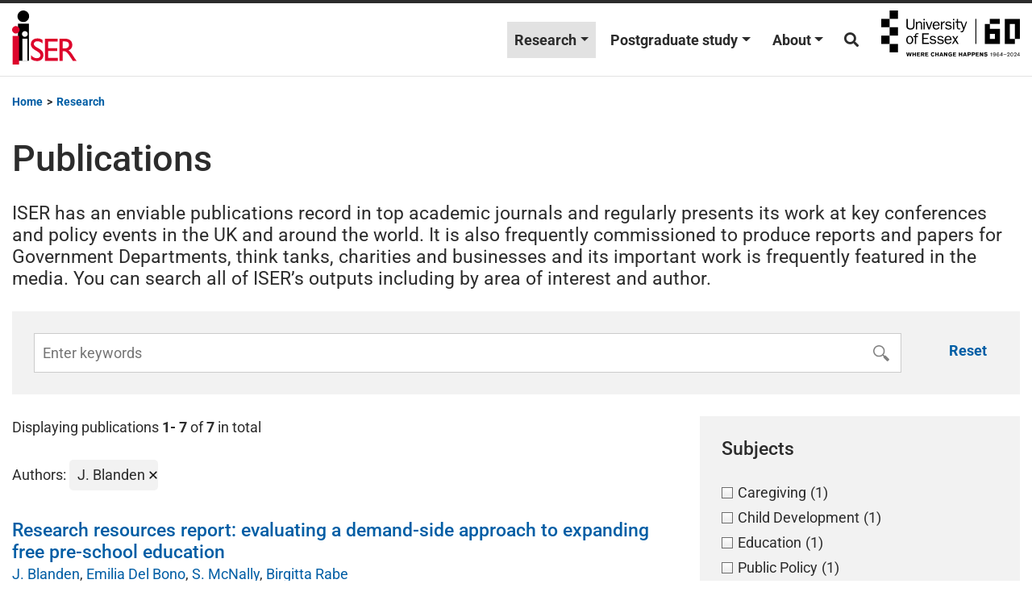

--- FILE ---
content_type: text/html; charset=UTF-8
request_url: https://www.iser.essex.ac.uk/research/publications?_facet_wp_pubs_authors=j-blanden
body_size: 13419
content:
<!DOCTYPE html>
<html lang="en-GB">
<head>
	<meta charset="UTF-8">
	<meta name="viewport" content="width=device-width, initial-scale=1, shrink-to-fit=no">
	<link rel="profile" href="http://gmpg.org/xfn/11">
	<meta name='robots' content='index, follow, max-image-preview:large, max-snippet:-1, max-video-preview:-1' />

	<!-- This site is optimized with the Yoast SEO plugin v24.6 - https://yoast.com/wordpress/plugins/seo/ -->
	<title>Publications - Institute for Social and Economic Research (ISER)</title>
	<link rel="canonical" href="https://www.iser.essex.ac.uk/research/publications" />
	<meta property="og:locale" content="en_GB" />
	<meta property="og:type" content="article" />
	<meta property="og:title" content="Publications - Institute for Social and Economic Research (ISER)" />
	<meta property="og:url" content="https://www.iser.essex.ac.uk/research/publications" />
	<meta property="og:site_name" content="Institute for Social and Economic Research (ISER)" />
	<meta property="article:publisher" content="https://www.facebook.com/iseressex/" />
	<meta name="twitter:card" content="summary_large_image" />
	<meta name="twitter:site" content="@iseressex" />
	<script type="application/ld+json" class="yoast-schema-graph">{"@context":"https://schema.org","@graph":[{"@type":"WebPage","@id":"https://www.iser.essex.ac.uk/research/publications","url":"https://www.iser.essex.ac.uk/research/publications","name":"Publications - Institute for Social and Economic Research (ISER)","isPartOf":{"@id":"https://www.iser.essex.ac.uk/#website"},"datePublished":"2022-01-11T13:01:21+00:00","breadcrumb":{"@id":"https://www.iser.essex.ac.uk/research/publications#breadcrumb"},"inLanguage":"en-GB","potentialAction":[{"@type":"ReadAction","target":["https://www.iser.essex.ac.uk/research/publications"]}]},{"@type":"BreadcrumbList","@id":"https://www.iser.essex.ac.uk/research/publications#breadcrumb","itemListElement":[{"@type":"ListItem","position":1,"name":"Home","item":"https://www.iser.essex.ac.uk/"},{"@type":"ListItem","position":2,"name":"Research","item":"https://www.iser.essex.ac.uk/research"},{"@type":"ListItem","position":3,"name":"Publications"}]},{"@type":"WebSite","@id":"https://www.iser.essex.ac.uk/#website","url":"https://www.iser.essex.ac.uk/","name":"Institute for Social and Economic Research (ISER)","description":"","publisher":{"@id":"https://www.iser.essex.ac.uk/#organization"},"potentialAction":[{"@type":"SearchAction","target":{"@type":"EntryPoint","urlTemplate":"https://www.iser.essex.ac.uk/?s={search_term_string}"},"query-input":{"@type":"PropertyValueSpecification","valueRequired":true,"valueName":"search_term_string"}}],"inLanguage":"en-GB"},{"@type":"Organization","@id":"https://www.iser.essex.ac.uk/#organization","name":"Institute for Social and Economic Research","url":"https://www.iser.essex.ac.uk/","logo":{"@type":"ImageObject","inLanguage":"en-GB","@id":"https://www.iser.essex.ac.uk/#/schema/logo/image/","url":"https://iserwebtest.essex.ac.uk/wp-content/uploads/2022/05/cropped-cropped-iser-logo-3-1.png","contentUrl":"https://iserwebtest.essex.ac.uk/wp-content/uploads/2022/05/cropped-cropped-iser-logo-3-1.png","width":512,"height":512,"caption":"Institute for Social and Economic Research"},"image":{"@id":"https://www.iser.essex.ac.uk/#/schema/logo/image/"},"sameAs":["https://www.facebook.com/iseressex/","https://x.com/iseressex"]}]}</script>
	<!-- / Yoast SEO plugin. -->


<link rel='dns-prefetch' href='//cdn-cookieyes.com' />
<link rel='dns-prefetch' href='//use.fontawesome.com' />
<link href='https://fonts.gstatic.com' crossorigin rel='preconnect' />
<link rel="alternate" type="application/rss+xml" title="Institute for Social and Economic Research (ISER) &raquo; Feed" href="https://www.iser.essex.ac.uk/feed" />
<link rel="alternate" title="oEmbed (JSON)" type="application/json+oembed" href="https://www.iser.essex.ac.uk/wp-json/oembed/1.0/embed?url=https%3A%2F%2Fwww.iser.essex.ac.uk%2Fresearch%2Fpublications" />
<link rel="alternate" title="oEmbed (XML)" type="text/xml+oembed" href="https://www.iser.essex.ac.uk/wp-json/oembed/1.0/embed?url=https%3A%2F%2Fwww.iser.essex.ac.uk%2Fresearch%2Fpublications&#038;format=xml" />
<style id='wp-img-auto-sizes-contain-inline-css'>
img:is([sizes=auto i],[sizes^="auto," i]){contain-intrinsic-size:3000px 1500px}
/*# sourceURL=wp-img-auto-sizes-contain-inline-css */
</style>
<link rel='stylesheet' id='wp-block-library-css' href='https://www.iser.essex.ac.uk/wp-includes/css/dist/block-library/style.min.css?ver=6.9' media='all' />
<style id='wp-block-paragraph-inline-css'>
.is-small-text{font-size:.875em}.is-regular-text{font-size:1em}.is-large-text{font-size:2.25em}.is-larger-text{font-size:3em}.has-drop-cap:not(:focus):first-letter{float:left;font-size:8.4em;font-style:normal;font-weight:100;line-height:.68;margin:.05em .1em 0 0;text-transform:uppercase}body.rtl .has-drop-cap:not(:focus):first-letter{float:none;margin-left:.1em}p.has-drop-cap.has-background{overflow:hidden}:root :where(p.has-background){padding:1.25em 2.375em}:where(p.has-text-color:not(.has-link-color)) a{color:inherit}p.has-text-align-left[style*="writing-mode:vertical-lr"],p.has-text-align-right[style*="writing-mode:vertical-rl"]{rotate:180deg}
/*# sourceURL=https://www.iser.essex.ac.uk/wp-includes/blocks/paragraph/style.min.css */
</style>
<style id='global-styles-inline-css'>
:root{--wp--preset--aspect-ratio--square: 1;--wp--preset--aspect-ratio--4-3: 4/3;--wp--preset--aspect-ratio--3-4: 3/4;--wp--preset--aspect-ratio--3-2: 3/2;--wp--preset--aspect-ratio--2-3: 2/3;--wp--preset--aspect-ratio--16-9: 16/9;--wp--preset--aspect-ratio--9-16: 9/16;--wp--preset--color--black: #000000;--wp--preset--color--cyan-bluish-gray: #abb8c3;--wp--preset--color--white: #fff;--wp--preset--color--pale-pink: #f78da7;--wp--preset--color--vivid-red: #cf2e2e;--wp--preset--color--luminous-vivid-orange: #ff6900;--wp--preset--color--luminous-vivid-amber: #fcb900;--wp--preset--color--light-green-cyan: #7bdcb5;--wp--preset--color--vivid-green-cyan: #00d084;--wp--preset--color--pale-cyan-blue: #8ed1fc;--wp--preset--color--vivid-cyan-blue: #0693e3;--wp--preset--color--vivid-purple: #9b51e0;--wp--preset--color--blue: #007bff;--wp--preset--color--indigo: #6610f2;--wp--preset--color--purple: #5533ff;--wp--preset--color--pink: #e83e8c;--wp--preset--color--red: #dc3545;--wp--preset--color--orange: #fd7e14;--wp--preset--color--yellow: #ffc107;--wp--preset--color--green: #28a745;--wp--preset--color--teal: #20c997;--wp--preset--color--cyan: #17a2b8;--wp--preset--color--gray: #6c757d;--wp--preset--color--gray-dark: #343a40;--wp--preset--gradient--vivid-cyan-blue-to-vivid-purple: linear-gradient(135deg,rgb(6,147,227) 0%,rgb(155,81,224) 100%);--wp--preset--gradient--light-green-cyan-to-vivid-green-cyan: linear-gradient(135deg,rgb(122,220,180) 0%,rgb(0,208,130) 100%);--wp--preset--gradient--luminous-vivid-amber-to-luminous-vivid-orange: linear-gradient(135deg,rgb(252,185,0) 0%,rgb(255,105,0) 100%);--wp--preset--gradient--luminous-vivid-orange-to-vivid-red: linear-gradient(135deg,rgb(255,105,0) 0%,rgb(207,46,46) 100%);--wp--preset--gradient--very-light-gray-to-cyan-bluish-gray: linear-gradient(135deg,rgb(238,238,238) 0%,rgb(169,184,195) 100%);--wp--preset--gradient--cool-to-warm-spectrum: linear-gradient(135deg,rgb(74,234,220) 0%,rgb(151,120,209) 20%,rgb(207,42,186) 40%,rgb(238,44,130) 60%,rgb(251,105,98) 80%,rgb(254,248,76) 100%);--wp--preset--gradient--blush-light-purple: linear-gradient(135deg,rgb(255,206,236) 0%,rgb(152,150,240) 100%);--wp--preset--gradient--blush-bordeaux: linear-gradient(135deg,rgb(254,205,165) 0%,rgb(254,45,45) 50%,rgb(107,0,62) 100%);--wp--preset--gradient--luminous-dusk: linear-gradient(135deg,rgb(255,203,112) 0%,rgb(199,81,192) 50%,rgb(65,88,208) 100%);--wp--preset--gradient--pale-ocean: linear-gradient(135deg,rgb(255,245,203) 0%,rgb(182,227,212) 50%,rgb(51,167,181) 100%);--wp--preset--gradient--electric-grass: linear-gradient(135deg,rgb(202,248,128) 0%,rgb(113,206,126) 100%);--wp--preset--gradient--midnight: linear-gradient(135deg,rgb(2,3,129) 0%,rgb(40,116,252) 100%);--wp--preset--font-size--small: 13px;--wp--preset--font-size--medium: 20px;--wp--preset--font-size--large: 36px;--wp--preset--font-size--x-large: 42px;--wp--preset--spacing--20: 0.44rem;--wp--preset--spacing--30: 0.67rem;--wp--preset--spacing--40: 1rem;--wp--preset--spacing--50: 1.5rem;--wp--preset--spacing--60: 2.25rem;--wp--preset--spacing--70: 3.38rem;--wp--preset--spacing--80: 5.06rem;--wp--preset--shadow--natural: 6px 6px 9px rgba(0, 0, 0, 0.2);--wp--preset--shadow--deep: 12px 12px 50px rgba(0, 0, 0, 0.4);--wp--preset--shadow--sharp: 6px 6px 0px rgba(0, 0, 0, 0.2);--wp--preset--shadow--outlined: 6px 6px 0px -3px rgb(255, 255, 255), 6px 6px rgb(0, 0, 0);--wp--preset--shadow--crisp: 6px 6px 0px rgb(0, 0, 0);}:where(.is-layout-flex){gap: 0.5em;}:where(.is-layout-grid){gap: 0.5em;}body .is-layout-flex{display: flex;}.is-layout-flex{flex-wrap: wrap;align-items: center;}.is-layout-flex > :is(*, div){margin: 0;}body .is-layout-grid{display: grid;}.is-layout-grid > :is(*, div){margin: 0;}:where(.wp-block-columns.is-layout-flex){gap: 2em;}:where(.wp-block-columns.is-layout-grid){gap: 2em;}:where(.wp-block-post-template.is-layout-flex){gap: 1.25em;}:where(.wp-block-post-template.is-layout-grid){gap: 1.25em;}.has-black-color{color: var(--wp--preset--color--black) !important;}.has-cyan-bluish-gray-color{color: var(--wp--preset--color--cyan-bluish-gray) !important;}.has-white-color{color: var(--wp--preset--color--white) !important;}.has-pale-pink-color{color: var(--wp--preset--color--pale-pink) !important;}.has-vivid-red-color{color: var(--wp--preset--color--vivid-red) !important;}.has-luminous-vivid-orange-color{color: var(--wp--preset--color--luminous-vivid-orange) !important;}.has-luminous-vivid-amber-color{color: var(--wp--preset--color--luminous-vivid-amber) !important;}.has-light-green-cyan-color{color: var(--wp--preset--color--light-green-cyan) !important;}.has-vivid-green-cyan-color{color: var(--wp--preset--color--vivid-green-cyan) !important;}.has-pale-cyan-blue-color{color: var(--wp--preset--color--pale-cyan-blue) !important;}.has-vivid-cyan-blue-color{color: var(--wp--preset--color--vivid-cyan-blue) !important;}.has-vivid-purple-color{color: var(--wp--preset--color--vivid-purple) !important;}.has-black-background-color{background-color: var(--wp--preset--color--black) !important;}.has-cyan-bluish-gray-background-color{background-color: var(--wp--preset--color--cyan-bluish-gray) !important;}.has-white-background-color{background-color: var(--wp--preset--color--white) !important;}.has-pale-pink-background-color{background-color: var(--wp--preset--color--pale-pink) !important;}.has-vivid-red-background-color{background-color: var(--wp--preset--color--vivid-red) !important;}.has-luminous-vivid-orange-background-color{background-color: var(--wp--preset--color--luminous-vivid-orange) !important;}.has-luminous-vivid-amber-background-color{background-color: var(--wp--preset--color--luminous-vivid-amber) !important;}.has-light-green-cyan-background-color{background-color: var(--wp--preset--color--light-green-cyan) !important;}.has-vivid-green-cyan-background-color{background-color: var(--wp--preset--color--vivid-green-cyan) !important;}.has-pale-cyan-blue-background-color{background-color: var(--wp--preset--color--pale-cyan-blue) !important;}.has-vivid-cyan-blue-background-color{background-color: var(--wp--preset--color--vivid-cyan-blue) !important;}.has-vivid-purple-background-color{background-color: var(--wp--preset--color--vivid-purple) !important;}.has-black-border-color{border-color: var(--wp--preset--color--black) !important;}.has-cyan-bluish-gray-border-color{border-color: var(--wp--preset--color--cyan-bluish-gray) !important;}.has-white-border-color{border-color: var(--wp--preset--color--white) !important;}.has-pale-pink-border-color{border-color: var(--wp--preset--color--pale-pink) !important;}.has-vivid-red-border-color{border-color: var(--wp--preset--color--vivid-red) !important;}.has-luminous-vivid-orange-border-color{border-color: var(--wp--preset--color--luminous-vivid-orange) !important;}.has-luminous-vivid-amber-border-color{border-color: var(--wp--preset--color--luminous-vivid-amber) !important;}.has-light-green-cyan-border-color{border-color: var(--wp--preset--color--light-green-cyan) !important;}.has-vivid-green-cyan-border-color{border-color: var(--wp--preset--color--vivid-green-cyan) !important;}.has-pale-cyan-blue-border-color{border-color: var(--wp--preset--color--pale-cyan-blue) !important;}.has-vivid-cyan-blue-border-color{border-color: var(--wp--preset--color--vivid-cyan-blue) !important;}.has-vivid-purple-border-color{border-color: var(--wp--preset--color--vivid-purple) !important;}.has-vivid-cyan-blue-to-vivid-purple-gradient-background{background: var(--wp--preset--gradient--vivid-cyan-blue-to-vivid-purple) !important;}.has-light-green-cyan-to-vivid-green-cyan-gradient-background{background: var(--wp--preset--gradient--light-green-cyan-to-vivid-green-cyan) !important;}.has-luminous-vivid-amber-to-luminous-vivid-orange-gradient-background{background: var(--wp--preset--gradient--luminous-vivid-amber-to-luminous-vivid-orange) !important;}.has-luminous-vivid-orange-to-vivid-red-gradient-background{background: var(--wp--preset--gradient--luminous-vivid-orange-to-vivid-red) !important;}.has-very-light-gray-to-cyan-bluish-gray-gradient-background{background: var(--wp--preset--gradient--very-light-gray-to-cyan-bluish-gray) !important;}.has-cool-to-warm-spectrum-gradient-background{background: var(--wp--preset--gradient--cool-to-warm-spectrum) !important;}.has-blush-light-purple-gradient-background{background: var(--wp--preset--gradient--blush-light-purple) !important;}.has-blush-bordeaux-gradient-background{background: var(--wp--preset--gradient--blush-bordeaux) !important;}.has-luminous-dusk-gradient-background{background: var(--wp--preset--gradient--luminous-dusk) !important;}.has-pale-ocean-gradient-background{background: var(--wp--preset--gradient--pale-ocean) !important;}.has-electric-grass-gradient-background{background: var(--wp--preset--gradient--electric-grass) !important;}.has-midnight-gradient-background{background: var(--wp--preset--gradient--midnight) !important;}.has-small-font-size{font-size: var(--wp--preset--font-size--small) !important;}.has-medium-font-size{font-size: var(--wp--preset--font-size--medium) !important;}.has-large-font-size{font-size: var(--wp--preset--font-size--large) !important;}.has-x-large-font-size{font-size: var(--wp--preset--font-size--x-large) !important;}
/*# sourceURL=global-styles-inline-css */
</style>

<style id='classic-theme-styles-inline-css'>
/*! This file is auto-generated */
.wp-block-button__link{color:#fff;background-color:#32373c;border-radius:9999px;box-shadow:none;text-decoration:none;padding:calc(.667em + 2px) calc(1.333em + 2px);font-size:1.125em}.wp-block-file__button{background:#32373c;color:#fff;text-decoration:none}
/*# sourceURL=/wp-includes/css/classic-themes.min.css */
</style>
<link rel='stylesheet' id='wp-bootstrap-blocks-styles-css' href='https://www.iser.essex.ac.uk/wp-content/plugins/wp-bootstrap-blocks/build/style-index.css?ver=5.2.0' media='all' />
<link rel='stylesheet' id='font-awesome-svg-styles-css' href='https://www.iser.essex.ac.uk/wp-content/uploads/font-awesome/v5.15.3/css/svg-with-js.css' media='all' />
<style id='font-awesome-svg-styles-inline-css'>
   .wp-block-font-awesome-icon svg::before,
   .wp-rich-text-font-awesome-icon svg::before {content: unset;}
/*# sourceURL=font-awesome-svg-styles-inline-css */
</style>
<link rel='stylesheet' id='people-css-css' href='https://www.iser.essex.ac.uk/wp-content/plugins/iser-website-utilities/inc/../css/iser-website-custom.css?ver=1752574196' media='all' />
<link rel='stylesheet' id='child-understrap-styles-css' href='https://www.iser.essex.ac.uk/wp-content/themes/understrap-child/css/child-theme.min.css?ver=0.5.5' media='all' />
<link rel='stylesheet' id='font-awesome-official-css' href='https://use.fontawesome.com/releases/v5.15.3/css/all.css' media='all' integrity="sha384-SZXxX4whJ79/gErwcOYf+zWLeJdY/qpuqC4cAa9rOGUstPomtqpuNWT9wdPEn2fk" crossorigin="anonymous" />
<link rel='stylesheet' id='font-awesome-official-v4shim-css' href='https://use.fontawesome.com/releases/v5.15.3/css/v4-shims.css' media='all' integrity="sha384-C2B+KlPW+WkR0Ld9loR1x3cXp7asA0iGVodhCoJ4hwrWm/d9qKS59BGisq+2Y0/D" crossorigin="anonymous" />
<style id='font-awesome-official-v4shim-inline-css'>
@font-face {
font-family: "FontAwesome";
font-display: block;
src: url("https://use.fontawesome.com/releases/v5.15.3/webfonts/fa-brands-400.eot"),
		url("https://use.fontawesome.com/releases/v5.15.3/webfonts/fa-brands-400.eot?#iefix") format("embedded-opentype"),
		url("https://use.fontawesome.com/releases/v5.15.3/webfonts/fa-brands-400.woff2") format("woff2"),
		url("https://use.fontawesome.com/releases/v5.15.3/webfonts/fa-brands-400.woff") format("woff"),
		url("https://use.fontawesome.com/releases/v5.15.3/webfonts/fa-brands-400.ttf") format("truetype"),
		url("https://use.fontawesome.com/releases/v5.15.3/webfonts/fa-brands-400.svg#fontawesome") format("svg");
}

@font-face {
font-family: "FontAwesome";
font-display: block;
src: url("https://use.fontawesome.com/releases/v5.15.3/webfonts/fa-solid-900.eot"),
		url("https://use.fontawesome.com/releases/v5.15.3/webfonts/fa-solid-900.eot?#iefix") format("embedded-opentype"),
		url("https://use.fontawesome.com/releases/v5.15.3/webfonts/fa-solid-900.woff2") format("woff2"),
		url("https://use.fontawesome.com/releases/v5.15.3/webfonts/fa-solid-900.woff") format("woff"),
		url("https://use.fontawesome.com/releases/v5.15.3/webfonts/fa-solid-900.ttf") format("truetype"),
		url("https://use.fontawesome.com/releases/v5.15.3/webfonts/fa-solid-900.svg#fontawesome") format("svg");
}

@font-face {
font-family: "FontAwesome";
font-display: block;
src: url("https://use.fontawesome.com/releases/v5.15.3/webfonts/fa-regular-400.eot"),
		url("https://use.fontawesome.com/releases/v5.15.3/webfonts/fa-regular-400.eot?#iefix") format("embedded-opentype"),
		url("https://use.fontawesome.com/releases/v5.15.3/webfonts/fa-regular-400.woff2") format("woff2"),
		url("https://use.fontawesome.com/releases/v5.15.3/webfonts/fa-regular-400.woff") format("woff"),
		url("https://use.fontawesome.com/releases/v5.15.3/webfonts/fa-regular-400.ttf") format("truetype"),
		url("https://use.fontawesome.com/releases/v5.15.3/webfonts/fa-regular-400.svg#fontawesome") format("svg");
unicode-range: U+F004-F005,U+F007,U+F017,U+F022,U+F024,U+F02E,U+F03E,U+F044,U+F057-F059,U+F06E,U+F070,U+F075,U+F07B-F07C,U+F080,U+F086,U+F089,U+F094,U+F09D,U+F0A0,U+F0A4-F0A7,U+F0C5,U+F0C7-F0C8,U+F0E0,U+F0EB,U+F0F3,U+F0F8,U+F0FE,U+F111,U+F118-F11A,U+F11C,U+F133,U+F144,U+F146,U+F14A,U+F14D-F14E,U+F150-F152,U+F15B-F15C,U+F164-F165,U+F185-F186,U+F191-F192,U+F1AD,U+F1C1-F1C9,U+F1CD,U+F1D8,U+F1E3,U+F1EA,U+F1F6,U+F1F9,U+F20A,U+F247-F249,U+F24D,U+F254-F25B,U+F25D,U+F267,U+F271-F274,U+F279,U+F28B,U+F28D,U+F2B5-F2B6,U+F2B9,U+F2BB,U+F2BD,U+F2C1-F2C2,U+F2D0,U+F2D2,U+F2DC,U+F2ED,U+F328,U+F358-F35B,U+F3A5,U+F3D1,U+F410,U+F4AD;
}
/*# sourceURL=font-awesome-official-v4shim-inline-css */
</style>
<script src="https://cdn-cookieyes.com/client_data/4cf911a61f29ca4f902ea6df/script.js" id="cookieyes-js"></script>
<script src="https://www.iser.essex.ac.uk/wp-includes/js/jquery/jquery.min.js?ver=3.7.1" id="jquery-core-js"></script>
<script src="https://www.iser.essex.ac.uk/wp-includes/js/jquery/jquery-migrate.min.js?ver=3.4.1" id="jquery-migrate-js"></script>
<link rel="https://api.w.org/" href="https://www.iser.essex.ac.uk/wp-json/" /><link rel="alternate" title="JSON" type="application/json" href="https://www.iser.essex.ac.uk/wp-json/wp/v2/pages/19897" /><link rel="EditURI" type="application/rsd+xml" title="RSD" href="https://www.iser.essex.ac.uk/xmlrpc.php?rsd" />
<meta name="generator" content="WordPress 6.9" />
<link rel='shortlink' href='https://www.iser.essex.ac.uk/?p=19897' />
<meta name="mobile-web-app-capable" content="yes">
<meta name="apple-mobile-web-app-capable" content="yes">
<meta name="apple-mobile-web-app-title" content="Institute for Social and Economic Research (ISER) - ">
<link rel="icon" href="https://www.iser.essex.ac.uk/wp-content/uploads/2022/05/cropped-cropped-iser-logo-3-1-32x32.png" sizes="32x32" />
<link rel="icon" href="https://www.iser.essex.ac.uk/wp-content/uploads/2022/05/cropped-cropped-iser-logo-3-1-192x192.png" sizes="192x192" />
<link rel="apple-touch-icon" href="https://www.iser.essex.ac.uk/wp-content/uploads/2022/05/cropped-cropped-iser-logo-3-1-180x180.png" />
<meta name="msapplication-TileImage" content="https://www.iser.essex.ac.uk/wp-content/uploads/2022/05/cropped-cropped-iser-logo-3-1-270x270.png" />
</head>

<body class="wp-singular page-template page-template-page-templates page-template-publications-search page-template-page-templatespublications-search-php page page-id-19897 page-child parent-pageid-10842 wp-embed-responsive wp-theme-understrap wp-child-theme-understrap-child" itemscope itemtype="http://schema.org/WebSite">
<div class="site" id="page">

	<header role="banner">

		<!-- ******************* The Navbar Area ******************* -->
		<div id="wrapper-navbar">

			<a class="skip-link sr-only sr-only-focusable" href="#content">Skip to content</a>

			<nav id="main-nav" class="navbar navbar-expand-md pt-2 pb-2" aria-labelledby="main-nav-label">

				<h2 id="main-nav-label" class="sr-only">
					Main Navigation				</h2>

							<div class="container">
			
						<!-- Your site title as branding in the menu -->
						
							
								<a class="navbar-brand" rel="home" href="https://www.iser.essex.ac.uk/" itemprop="url">Institute for Social and Economic Research (ISER)</a>

							
													<!-- end custom logo -->

					<button class="navbar-toggler collapsed" type="button" data-toggle="collapse" data-target="#navbarNavDropdown" aria-controls="navbarNavDropdown" aria-expanded="false" aria-label="Toggle navigation">
						<i class="fa fa-bars "></i>
					</button>

					<!-- The WordPress Menu goes here -->
					<div id="navbarNavDropdown" class="collapse navbar-collapse"><ul id="main-menu" class="navbar-nav ml-auto"><li itemscope="itemscope" itemtype="https://www.schema.org/SiteNavigationElement" id="menu-item-20992" class="menu-item menu-item-type-post_type menu-item-object-page current-page-ancestor current-menu-ancestor current-menu-parent current-page-parent current_page_parent current_page_ancestor menu-item-has-children dropdown active menu-item-20992 nav-item"><a title="Research" href="#" data-toggle="dropdown" aria-haspopup="true" aria-expanded="false" class="dropdown-toggle nav-link" id="menu-item-dropdown-20992">Research</a>
<ul class="dropdown-menu" aria-labelledby="menu-item-dropdown-20992">
	<li itemscope="itemscope" itemtype="https://www.schema.org/SiteNavigationElement" id="menu-item-23412" class="menu-item menu-item-type-post_type_archive menu-item-object-news menu-item-23412 nav-item"><a title="News" href="https://www.iser.essex.ac.uk/research/news" class="dropdown-item">News</a></li>
	<li itemscope="itemscope" itemtype="https://www.schema.org/SiteNavigationElement" id="menu-item-23413" class="menu-item menu-item-type-post_type_archive menu-item-object-project menu-item-23413 nav-item"><a title="Projects" href="https://www.iser.essex.ac.uk/research/projects" class="dropdown-item">Projects</a></li>
	<li itemscope="itemscope" itemtype="https://www.schema.org/SiteNavigationElement" id="menu-item-21004" class="menu-item menu-item-type-post_type menu-item-object-page current-menu-item page_item page-item-19897 current_page_item active menu-item-21004 nav-item"><a title="Publications" href="https://www.iser.essex.ac.uk/research/publications" class="dropdown-item" aria-current="page">Publications</a></li>
	<li itemscope="itemscope" itemtype="https://www.schema.org/SiteNavigationElement" id="menu-item-21005" class="menu-item menu-item-type-post_type menu-item-object-page menu-item-21005 nav-item"><a title="Working papers" href="https://www.iser.essex.ac.uk/research/working-papers" class="dropdown-item">Working papers</a></li>
	<li itemscope="itemscope" itemtype="https://www.schema.org/SiteNavigationElement" id="menu-item-23415" class="menu-item menu-item-type-post_type_archive menu-item-object-podcast menu-item-23415 nav-item"><a title="Podcasts" href="https://www.iser.essex.ac.uk/research/podcasts" class="dropdown-item">Podcasts</a></li>
	<li itemscope="itemscope" itemtype="https://www.schema.org/SiteNavigationElement" id="menu-item-23414" class="menu-item menu-item-type-post_type_archive menu-item-object-blog menu-item-23414 nav-item"><a title="Blog" href="https://www.iser.essex.ac.uk/blog" class="dropdown-item">Blog</a></li>
	<li itemscope="itemscope" itemtype="https://www.schema.org/SiteNavigationElement" id="menu-item-225514" class="menu-item menu-item-type-post_type_archive menu-item-object-case_study menu-item-225514 nav-item"><a title="Case studies" href="https://www.iser.essex.ac.uk/research/case-studies" class="dropdown-item">Case studies</a></li>
	<li itemscope="itemscope" itemtype="https://www.schema.org/SiteNavigationElement" id="menu-item-20994" class="menu-item menu-item-type-post_type menu-item-object-page menu-item-20994 nav-item"><a title="Survey methodology" href="https://www.iser.essex.ac.uk/research/survey-methodology" class="dropdown-item">Survey methodology</a></li>
	<li itemscope="itemscope" itemtype="https://www.schema.org/SiteNavigationElement" id="menu-item-222032" class="menu-item menu-item-type-post_type menu-item-object-page menu-item-222032 nav-item"><a title="Themes" href="https://www.iser.essex.ac.uk/research/themes" class="dropdown-item">Themes</a></li>
	<li itemscope="itemscope" itemtype="https://www.schema.org/SiteNavigationElement" id="menu-item-20995" class="menu-item menu-item-type-post_type menu-item-object-page menu-item-20995 nav-item"><a title="Taking the Long View" href="https://www.iser.essex.ac.uk/research/taking-the-long-view" class="dropdown-item">Taking the Long View</a></li>
</ul>
</li>
<li itemscope="itemscope" itemtype="https://www.schema.org/SiteNavigationElement" id="menu-item-23290" class="menu-item menu-item-type-post_type menu-item-object-page menu-item-has-children dropdown menu-item-23290 nav-item"><a title="Postgraduate study" href="#" data-toggle="dropdown" aria-haspopup="true" aria-expanded="false" class="dropdown-toggle nav-link" id="menu-item-dropdown-23290">Postgraduate study</a>
<ul class="dropdown-menu" aria-labelledby="menu-item-dropdown-23290">
	<li itemscope="itemscope" itemtype="https://www.schema.org/SiteNavigationElement" id="menu-item-222067" class="menu-item menu-item-type-post_type menu-item-object-page menu-item-222067 nav-item"><a title="Overview" href="https://www.iser.essex.ac.uk/postgraduate-study" class="dropdown-item">Overview</a></li>
	<li itemscope="itemscope" itemtype="https://www.schema.org/SiteNavigationElement" id="menu-item-23301" class="menu-item menu-item-type-post_type menu-item-object-page menu-item-23301 nav-item"><a title="Degrees" href="https://www.iser.essex.ac.uk/postgraduate-study/degrees" class="dropdown-item">Degrees</a></li>
	<li itemscope="itemscope" itemtype="https://www.schema.org/SiteNavigationElement" id="menu-item-23302" class="menu-item menu-item-type-post_type menu-item-object-page menu-item-23302 nav-item"><a title="Why ISER?" href="https://www.iser.essex.ac.uk/postgraduate-study/why-iser" class="dropdown-item">Why ISER?</a></li>
	<li itemscope="itemscope" itemtype="https://www.schema.org/SiteNavigationElement" id="menu-item-23303" class="menu-item menu-item-type-post_type menu-item-object-page menu-item-23303 nav-item"><a title="Funding" href="https://www.iser.essex.ac.uk/postgraduate-study/funding" class="dropdown-item">Funding</a></li>
	<li itemscope="itemscope" itemtype="https://www.schema.org/SiteNavigationElement" id="menu-item-23304" class="menu-item menu-item-type-post_type menu-item-object-page menu-item-23304 nav-item"><a title="How to apply" href="https://www.iser.essex.ac.uk/postgraduate-study/how-to-apply" class="dropdown-item">How to apply</a></li>
</ul>
</li>
<li itemscope="itemscope" itemtype="https://www.schema.org/SiteNavigationElement" id="menu-item-20993" class="menu-item menu-item-type-post_type menu-item-object-page menu-item-has-children dropdown menu-item-20993 nav-item"><a title="About" href="#" data-toggle="dropdown" aria-haspopup="true" aria-expanded="false" class="dropdown-toggle nav-link" id="menu-item-dropdown-20993">About</a>
<ul class="dropdown-menu" aria-labelledby="menu-item-dropdown-20993">
	<li itemscope="itemscope" itemtype="https://www.schema.org/SiteNavigationElement" id="menu-item-222066" class="menu-item menu-item-type-post_type menu-item-object-page menu-item-222066 nav-item"><a title="About us" href="https://www.iser.essex.ac.uk/about" class="dropdown-item">About us</a></li>
	<li itemscope="itemscope" itemtype="https://www.schema.org/SiteNavigationElement" id="menu-item-21000" class="menu-item menu-item-type-post_type menu-item-object-page menu-item-21000 nav-item"><a title="Centres and surveys" href="https://www.iser.essex.ac.uk/centres-and-surveys" class="dropdown-item">Centres and surveys</a></li>
	<li itemscope="itemscope" itemtype="https://www.schema.org/SiteNavigationElement" id="menu-item-31351" class="menu-item menu-item-type-post_type_archive menu-item-object-event menu-item-31351 nav-item"><a title="Events" href="https://www.iser.essex.ac.uk/events" class="dropdown-item">Events</a></li>
	<li itemscope="itemscope" itemtype="https://www.schema.org/SiteNavigationElement" id="menu-item-21003" class="menu-item menu-item-type-post_type menu-item-object-page menu-item-21003 nav-item"><a title="People" href="https://www.iser.essex.ac.uk/people" class="dropdown-item">People</a></li>
	<li itemscope="itemscope" itemtype="https://www.schema.org/SiteNavigationElement" id="menu-item-31278" class="menu-item menu-item-type-post_type_archive menu-item-object-job menu-item-31278 nav-item"><a title="Jobs" href="https://www.iser.essex.ac.uk/jobs" class="dropdown-item">Jobs</a></li>
	<li itemscope="itemscope" itemtype="https://www.schema.org/SiteNavigationElement" id="menu-item-21002" class="menu-item menu-item-type-post_type menu-item-object-page menu-item-21002 nav-item"><a title="Contact" href="https://www.iser.essex.ac.uk/contact" class="dropdown-item">Contact</a></li>
</ul>
</li>
</ul></div>					<a title="Search" href="/?s" id="search-toggle" class="nav-link" rel="nofollow noindex"><i class="fa fa-search"><span>Search</span></i></a>
									<a class="navbar-brand-uoe d-none d-md-block" href="https://www.essex.ac.uk">University of Essex</a>
					</div><!-- .container -->

				
			</nav><!-- .site-navigation -->

			<form action="/?s" id="search" method="get" role="search" class="d-none form-inline text-center bg-light p-3">
				<fieldset>
					<legend class="sr-only">Search this site</legend>
					<label class="sr-only" for="s">Search</label>

					<input type="search" id="s" name="s" class="form-control mr-sm-2" placeholder="Search" type="search" value=" ">

					<input class="btn btn-primary" type="submit" value="Search">
				</fieldset>
			</form>


		</div><!-- #wrapper-navbar end -->
	</header>

	
	         <div class=" bg-light">
        

        <header class="scrollable">


            

                    </header>

        </div><div class="container breadcrumb pt-3 pb-0"><!-- Breadcrumb NavXT 7.4.1 -->
<span property="itemListElement" typeof="ListItem"><a property="item" typeof="WebPage" title="Go to Institute for Social and Economic Research (ISER)." href="https://www.iser.essex.ac.uk" class="home" ><span property="name">Home</span></a><meta property="position" content="1"></span> &gt; <span property="itemListElement" typeof="ListItem"><a property="item" typeof="WebPage" title="Go to Research." href="https://www.iser.essex.ac.uk/research" class="post post-page" aria-current="page"><span property="name">Research</span></a><meta property="position" content="2"></span></div>


<div class="wrapper" id="full-width-page-wrapper">

	
		<div class="container" id="content">

	

		<div class="row">

			<div class="col-md-12 content-area" id="primary">
				<h1 class="entry-title">Publications</h1>
						
<p class="lead">ISER has an enviable publications record in top academic journals and regularly presents its work at key conferences and policy events in the UK and around the world. It is also frequently commissioned to produce reports and papers for Government Departments, think tanks, charities and businesses and its important work is frequently featured in the media. You can search all of ISER’s outputs including by area of interest and author.</p>

						<div class="p-2 p-md-4 mb-4 bg-light">

							<div class="facetwp-facet facetwp-facet-pubs_facetwp_search_box facetwp-type-search" data-name="pubs_facetwp_search_box" data-type="search"></div>
							<button class="btn btn-link pull-right" onclick="FWP.reset()">Reset</button>
						</div>

			</div>
		</div>



		<div class="row">

			<div class="col-md-8 content-area" id="primary">

				<main class="site-main" id="main" role="main">


					
						<div class="facetwp-facet facetwp-facet-facet_results_count facetwp-type-pager" data-name="facet_results_count" data-type="pager"></div>						<div class="facetwp-selections"></div>


											
							<!--fwp-loop-->

									<article class="mb-5 post-214910 publication type-publication status-publish hentry publications_authors_taxonomy-emilia-del-bono publications_authors_taxonomy-birgitta-rabe publications_authors_taxonomy-j-blanden publications_authors_taxonomy-s-mcnally publications_study_taxonomy-misoc publications_study_taxonomy-iser publications_rt_taxonomy-media publications_date_taxonomy-98536 publications_keywords_taxonomy-education publications_keywords_taxonomy-policy-impact publications_keywords_taxonomy-government-policy publications_keywords_taxonomy-child-care publications_keywords_taxonomy-pre-school-children publications_keywords_taxonomy-education-policy" id="post-214910">

										<header class="entry-header">
											<a href="https://www.iser.essex.ac.uk/research/publications/publication-522808"><h2 class="entry-title h5 mb-0">Research resources report: evaluating a demand-side approach to expanding free pre-school education</h2></a>
										

										</header><!-- .entry-header -->

										<div class="entry-content">
											<div class="mb-0"><ol class="comma-list-plain"><li class="inline-item"><a href="/research/publications/?_facet_wp_pubs_authors=j-blanden">J. Blanden</a></li><li class="inline-item"><a href="/research/publications/?_facet_wp_pubs_authors=emilia-del-bono">Emilia Del Bono</a></li><li class="inline-item"><a href="/research/publications/?_facet_wp_pubs_authors=s-mcnally">S. McNally</a></li><li class="inline-item"><a href="/research/publications/?_facet_wp_pubs_authors=birgitta-rabe">Birgitta Rabe</a></li></ol></div>
<time class="text-dark font-italic d-block">

Media - November 11, 2014
</time>



																			
										</div><!-- .entry-content -->
									</article><!-- #post-## -->
								
							
									<article class="mb-5 post-214921 publication type-publication status-publish hentry publications_authors_taxonomy-birgitta-rabe publications_authors_taxonomy-emilia-del-bono publications_authors_taxonomy-j-blanden publications_authors_taxonomy-s-mcnally publications_study_taxonomy-misoc publications_study_taxonomy-iser publications_rt_taxonomy-media publications_date_taxonomy-98536 publications_keywords_taxonomy-education publications_keywords_taxonomy-child-care publications_keywords_taxonomy-pre-school-children publications_keywords_taxonomy-education-policy publications_keywords_taxonomy-government-policy publications_keywords_taxonomy-policy-impact" id="post-214921">

										<header class="entry-header">
											<a href="https://www.iser.essex.ac.uk/research/publications/publication-522904"><h2 class="entry-title h5 mb-0">Research questions value of free childcare for three-year-olds</h2></a>
										

										</header><!-- .entry-header -->

										<div class="entry-content">
											<div class="mb-0"><ol class="comma-list-plain"><li class="inline-item"><a href="/research/publications/?_facet_wp_pubs_authors=j-blanden">J. Blanden</a></li><li class="inline-item"><a href="/research/publications/?_facet_wp_pubs_authors=emilia-del-bono">Emilia Del Bono</a></li><li class="inline-item"><a href="/research/publications/?_facet_wp_pubs_authors=s-mcnally">S. McNally</a></li><li class="inline-item"><a href="/research/publications/?_facet_wp_pubs_authors=birgitta-rabe">Birgitta Rabe</a></li></ol></div>
<time class="text-dark font-italic d-block">

Media - October 22, 2014
</time>



																			
										</div><!-- .entry-content -->
									</article><!-- #post-## -->
								
							
									<article class="mb-5 post-214922 publication type-publication status-publish hentry publications_authors_taxonomy-s-mcnally publications_authors_taxonomy-emilia-del-bono publications_authors_taxonomy-birgitta-rabe publications_authors_taxonomy-claire-crawford publications_authors_taxonomy-mike-brewer publications_authors_taxonomy-sarah-cattan publications_authors_taxonomy-j-blanden publications_authors_taxonomy-k-hansen publications_study_taxonomy-misoc publications_study_taxonomy-iser publications_rt_taxonomy-media publications_date_taxonomy-98536 publications_keywords_taxonomy-child-care publications_keywords_taxonomy-pre-school-children publications_keywords_taxonomy-education-policy publications_keywords_taxonomy-government-policy publications_keywords_taxonomy-education publications_keywords_taxonomy-policy-impact" id="post-214922">

										<header class="entry-header">
											<a href="https://www.iser.essex.ac.uk/research/publications/publication-522775"><h2 class="entry-title h5 mb-0">Free childcare for 3-year-olds: no long term benefits for child development</h2></a>
										

										</header><!-- .entry-header -->

										<div class="entry-content">
											<div class="mb-0"><ol class="comma-list-plain"><li class="inline-item"><a href="/research/publications/?_facet_wp_pubs_authors=mike-brewer">Mike Brewer</a></li><li class="inline-item"><a href="/research/publications/?_facet_wp_pubs_authors=sarah-cattan">Sarah Cattan</a></li><li class="inline-item"><a href="/research/publications/?_facet_wp_pubs_authors=claire-crawford">Claire Crawford</a></li><li class="inline-item"><a href="/research/publications/?_facet_wp_pubs_authors=birgitta-rabe">Birgitta Rabe</a></li><li class="inline-item"><a href="/research/publications/?_facet_wp_pubs_authors=j-blanden">J. Blanden</a></li>, et al</ol></div>
<time class="text-dark font-italic d-block">

Media - October 22, 2014
</time>



																			
										</div><!-- .entry-content -->
									</article><!-- #post-## -->
								
							
									<article class="mb-5 post-214923 publication type-publication status-publish hentry publications_authors_taxonomy-emilia-del-bono publications_authors_taxonomy-birgitta-rabe publications_authors_taxonomy-claire-crawford publications_authors_taxonomy-mike-brewer publications_authors_taxonomy-sarah-cattan publications_authors_taxonomy-j-blanden publications_authors_taxonomy-k-hansen publications_authors_taxonomy-s-mcnally publications_study_taxonomy-misoc publications_study_taxonomy-iser publications_rt_taxonomy-media publications_date_taxonomy-98536 publications_keywords_taxonomy-education publications_keywords_taxonomy-child-care publications_keywords_taxonomy-pre-school-children publications_keywords_taxonomy-education-policy publications_keywords_taxonomy-government-policy publications_keywords_taxonomy-policy-impact" id="post-214923">

										<header class="entry-header">
											<a href="https://www.iser.essex.ac.uk/research/publications/publication-522773"><h2 class="entry-title h5 mb-0">England’s free nursery places deliver no long-term benefits, say studies</h2></a>
										

										</header><!-- .entry-header -->

										<div class="entry-content">
											<div class="mb-0"><ol class="comma-list-plain"><li class="inline-item"><a href="/research/publications/?_facet_wp_pubs_authors=mike-brewer">Mike Brewer</a></li><li class="inline-item"><a href="/research/publications/?_facet_wp_pubs_authors=sarah-cattan">Sarah Cattan</a></li><li class="inline-item"><a href="/research/publications/?_facet_wp_pubs_authors=claire-crawford">Claire Crawford</a></li><li class="inline-item"><a href="/research/publications/?_facet_wp_pubs_authors=birgitta-rabe">Birgitta Rabe</a></li><li class="inline-item"><a href="/research/publications/?_facet_wp_pubs_authors=j-blanden">J. Blanden</a></li>, et al</ol></div>
<time class="text-dark font-italic d-block">

Media - October 22, 2014
</time>



																			
										</div><!-- .entry-content -->
									</article><!-- #post-## -->
								
							
									<article class="mb-5 post-214924 publication type-publication status-publish hentry publications_authors_taxonomy-j-blanden publications_authors_taxonomy-emilia-del-bono publications_authors_taxonomy-birgitta-rabe publications_authors_taxonomy-s-mcnally publications_study_taxonomy-misoc publications_study_taxonomy-iser publications_rt_taxonomy-media publications_date_taxonomy-98536 publications_keywords_taxonomy-policy-impact publications_keywords_taxonomy-education publications_keywords_taxonomy-child-care publications_keywords_taxonomy-pre-school-children publications_keywords_taxonomy-education-policy publications_keywords_taxonomy-government-policy" id="post-214924">

										<header class="entry-header">
											<a href="https://www.iser.essex.ac.uk/research/publications/publication-522772"><h2 class="entry-title h5 mb-0">Benefits of free nursery education &#8216;not lasting&#8217;</h2></a>
										

										</header><!-- .entry-header -->

										<div class="entry-content">
											<div class="mb-0"><ol class="comma-list-plain"><li class="inline-item"><a href="/research/publications/?_facet_wp_pubs_authors=j-blanden">J. Blanden</a></li><li class="inline-item"><a href="/research/publications/?_facet_wp_pubs_authors=emilia-del-bono">Emilia Del Bono</a></li><li class="inline-item"><a href="/research/publications/?_facet_wp_pubs_authors=s-mcnally">S. McNally</a></li><li class="inline-item"><a href="/research/publications/?_facet_wp_pubs_authors=birgitta-rabe">Birgitta Rabe</a></li></ol></div>
<time class="text-dark font-italic d-block">

Media - October 22, 2014
</time>



																			
										</div><!-- .entry-content -->
									</article><!-- #post-## -->
								
							
									<article class="mb-5 post-214925 publication type-publication status-publish hentry publications_authors_taxonomy-emilia-del-bono publications_authors_taxonomy-birgitta-rabe publications_authors_taxonomy-claire-crawford publications_authors_taxonomy-mike-brewer publications_authors_taxonomy-sarah-cattan publications_authors_taxonomy-j-blanden publications_authors_taxonomy-k-hansen publications_authors_taxonomy-s-mcnally publications_study_taxonomy-misoc publications_study_taxonomy-iser publications_rt_taxonomy-media publications_date_taxonomy-98536 publications_keywords_taxonomy-policy-impact publications_keywords_taxonomy-child-care publications_keywords_taxonomy-pre-school-children publications_keywords_taxonomy-education-policy publications_keywords_taxonomy-government-policy publications_keywords_taxonomy-education" id="post-214925">

										<header class="entry-header">
											<a href="https://www.iser.essex.ac.uk/research/publications/publication-522771"><h2 class="entry-title h5 mb-0">Free childcare for 3 year olds: no long term benefits for child development</h2></a>
										

										</header><!-- .entry-header -->

										<div class="entry-content">
											<div class="mb-0"><ol class="comma-list-plain"><li class="inline-item"><a href="/research/publications/?_facet_wp_pubs_authors=mike-brewer">Mike Brewer</a></li><li class="inline-item"><a href="/research/publications/?_facet_wp_pubs_authors=sarah-cattan">Sarah Cattan</a></li><li class="inline-item"><a href="/research/publications/?_facet_wp_pubs_authors=claire-crawford">Claire Crawford</a></li><li class="inline-item"><a href="/research/publications/?_facet_wp_pubs_authors=birgitta-rabe">Birgitta Rabe</a></li><li class="inline-item"><a href="/research/publications/?_facet_wp_pubs_authors=j-blanden">J. Blanden</a></li>, et al</ol></div>
<time class="text-dark font-italic d-block">

Media - October 22, 2014
</time>



																			
										</div><!-- .entry-content -->
									</article><!-- #post-## -->
								
							
									<article class="mb-5 post-209051 publication type-publication status-publish hentry publications_subjects_taxonomy-caregiving publications_subjects_taxonomy-child-development publications_subjects_taxonomy-education publications_subjects_taxonomy-public-policy publications_authors_taxonomy-birgitta-rabe publications_authors_taxonomy-j-blanden publications_authors_taxonomy-k-hansen publications_authors_taxonomy-s-mcnally publications_authors_taxonomy-emilia-del-bono publications_study_taxonomy-iser publications_study_taxonomy-misoc publications_rt_taxonomy-report publications_date_taxonomy-98536 publications_keywords_taxonomy-causal-analysis publications_keywords_taxonomy-child-care publications_keywords_taxonomy-pre-school-children publications_keywords_taxonomy-administrative-data publications_keywords_taxonomy-education-children publications_keywords_taxonomy-education-policy publications_keywords_taxonomy-government-policy publications_keywords_taxonomy-educational-outcomes publications_keywords_taxonomy-primary-schooling publications_keywords_taxonomy-policy-impact" id="post-209051">

										<header class="entry-header">
											<a href="https://www.iser.essex.ac.uk/research/publications/publication-522770"><h2 class="entry-title h5 mb-0">Evaluating a demand-side approach to expanding free preschool education</h2></a>
										

										</header><!-- .entry-header -->

										<div class="entry-content">
											<div class="mb-0"><ol class="comma-list-plain"><li class="inline-item"><a href="/research/publications/?_facet_wp_pubs_authors=j-blanden">J. Blanden</a></li><li class="inline-item"><a href="/research/publications/?_facet_wp_pubs_authors=emilia-del-bono">Emilia Del Bono</a></li><li class="inline-item"><a href="/research/publications/?_facet_wp_pubs_authors=k-hansen">K. Hansen</a></li><li class="inline-item"><a href="/research/publications/?_facet_wp_pubs_authors=s-mcnally">S. McNally</a></li><li class="inline-item"><a href="/research/publications/?_facet_wp_pubs_authors=birgitta-rabe">Birgitta Rabe</a></li>, et al</ol></div>
<time class="text-dark font-italic d-block">

Report - October 15, 2014
</time>



<ol class="tags comma-list"><li class="inline-item"><a href="/research/publications/?_facet_wp_pubs_subjects=caregiving">Caregiving</a></li><li class="inline-item"><a href="/research/publications/?_facet_wp_pubs_subjects=child-development">Child Development</a></li><li class="inline-item"><a href="/research/publications/?_facet_wp_pubs_subjects=education">Education</a></li><li class="inline-item"><a href="/research/publications/?_facet_wp_pubs_subjects=public-policy">Public Policy</a></li></ol>																			
										</div><!-- .entry-content -->
									</article><!-- #post-## -->
								
											
												<div class="facetwp-facet facetwp-facet-pubs_facetwp_pager facetwp-type-pager" data-name="pubs_facetwp_pager" data-type="pager"></div>						
				</main><!-- #main -->

			</div><!-- #primary -->
			<div class="col-md-4">

				<div class="p-4 mb-4 bg-light">
					<h3 class="h5 mb-4">Subjects</h3>
					<div class="facetwp-facet facetwp-facet-facet_wp_pubs_subjects facetwp-type-checkboxes" data-name="facet_wp_pubs_subjects" data-type="checkboxes"></div></div>

				<div class="p-4 mb-4 bg-light">
					<h3 class="h5 mb-4">Record Type</h3>
					<div class="facetwp-facet facetwp-facet-facet_pubs_record_type facetwp-type-checkboxes" data-name="facet_pubs_record_type" data-type="checkboxes"></div>				</div>


				<div class="p-4 mb-4 bg-light">
					<h3 class="h5 mb-4">Authors</h3>
					<div class="facetwp-facet facetwp-facet-facet_wp_pubs_authors facetwp-type-checkboxes" data-name="facet_wp_pubs_authors" data-type="checkboxes"></div>				</div>

				<div class="p-4 bg-light">
					<h3 class="h5 mb-4">Year of publication</h3>
					<div class="facetwp-facet facetwp-facet-facet_pubs_year facetwp-type-checkboxes" data-name="facet_pubs_year" data-type="checkboxes"></div>				</div>
			


			</div>



		</div><!-- .row end -->

	</div><!-- #content -->

</div><!-- #full-width-page-wrapper -->


<div class="container">
			<div class="row no-gutters colgroup-5 components">
			<div class="col-sm-6 col-md-4 p-4 bg-light mb-4">
			<h3 class="h4"><a href="/research/news">News</a></h3>
			<p>
			Latest findings, new research
			</p>
			</div>
			<div class="col-sm-6 col-md-4 p-4 bg-light mb-4">
			<h3 class="h4"><a href="/research/working-papers">Working papers</a></h3>
			<p>
			<a href="/research/working-papers/iser">ISER</a>, <a href="/research/working-papers/understanding-society">Understanding Society</a>, <a href="/research/working-papers/euromod">EUROMOD</a>, <a href="/research/working-papers/cempa">CeMPA</a>
			</p>
			</div>
			<div class="col-sm-6 col-md-4 p-4 bg-light mb-4">
			<h3 class="h4"><a href="/research/publications">Publications search</a></h3>
			<p>
			Search all research by subject and author
			</p>
			</div>
			<div class="col-sm-6 col-md-4 p-4 bg-light mb-4">
			<h3 class="h4"><a href="/research/podcasts">Podcasts</a></h3>
			<p>
			Researchers discuss their findings and what they mean for society
			</p>
			</div>
			<div class="col-sm-6 col-md-4 p-4 bg-light mb-4">
			<h3 class="h4"><a href="/research/projects">Projects</a></h3>
			<p>
			Background and context, methods and data, aims and outputs
			</p>
			</div>
			<div class="col-sm-6 col-md-4 p-4 bg-light mb-4">
			<h3 class="h4"><a href="/events">Events</a></h3>
			<p>
			Conferences, seminars and workshops
			</p>
			</div>
			<div class="col-sm-6 col-md-4 p-4 bg-light mb-4">
			<h3 class="h4"><a href="/research/survey-methodology">Survey methodology</a></h3>
			<p>
			Specialist research, practice and study
			</p>
			</div>
			<div class="col-sm-6 col-md-4 p-4 bg-light mb-4">
			<h3 class="h4"><a href="/research/taking-the-long-view">Taking the long view</a></h3>
			<p>
			ISER's annual report
			</p>
			</div>
			<div class="col-sm-6 col-md-4 p-4 bg-light mb-4">
			<h3 class="h4"><a href="/research/themes">Themes</a></h3>
			<p>
			Key research themes and areas of interest
			</p>
			</div>
			</div>
			</div>
<div class="wrapper" id="wrapper-footer">

	<div class="container">

		<footer class="site-footer" id="colophon">

			<div class="site-info">

				<div class="row">

					<div class="col-md-8">

                                    <span class="font-weight-bold">
                                    Institute for Social and Economic Research
                                    </span>
                                    <br>
                                    University of Essex, Wivenhoe Park, Colchester, Essex, CO4 3SQ UK
                                    <br>
                                    +44 (0)1206 872957
                                    </p>


                                    <a class="esrc" href="https://www.esrc.ac.uk/">ESRC</a>
                                    <a class="uoe" href="https://www.essex.ac.uk/">University of Essex</a>

                              </div>
                              <div class="col-md-4">

                                    <ul class="pl-3 list-inline social pull-right">
                                          <li class="list-inline-item mr-3">
                                          <a href="https://twitter.com/yourhandle" target="_blank" aria-label="Twitter X">
                                                <img src="https://www.iser.essex.ac.uk/wp-content/themes/understrap-child/images/twitter-x-logo.svg" width="22" height="22" alt="Twitter X Logo" />
                                                <span class="sr-only">
                                                Follow us on X
                                                </span>
                                          </a>
                                          <li class="list-inline-item">
                                                <a href="https://www.facebook.com/pages/Institute-for-Social-and-Economic-Research/281454348297">
                                                <i class="fa fa-2x fa-facebook fa-iverse align-middle"></i>
                                                <span class="sr-only">
                                                Find us on Facebook
                                                </span>
                                                </a>
                                          </li>
                                    </ul>
                              </div>
                        </div> <!-- row end -->
                        
                        <div class="row">

                              <div class="col-md-12">
                                    <ul class="list-inline float-lg-right">
                                          <li class="list-inline-item"><a href="/privacy">Privacy and cookies</a></li>
                                          <li class="list-inline-item"><a href="/info-sec">Information security</a></li>
                                          <li class="list-inline-item"><a href="/accessibility">Accessibility</a></li>
                                          <li class="list-inline-item"><a href="/equality">Equality and inclusion</a></li>
                                          <li class="list-inline-item"><a href="/contact">Contact</a></li>
                                    </ul>
                                    
                              </div>

				</div><!-- row end -->

                        <div class="row">

                              <div class="col-md-12">
                                    <div id="resetCookies"></div>
                              </div>

                        </div><!-- row end -->

			</div><!-- .site-info -->

		</footer><!-- #colophon -->

	</div><!-- container end -->

</div><!-- wrapper end -->

</div><!-- #page we need this extra closing tag here -->

<script type="speculationrules">
{"prefetch":[{"source":"document","where":{"and":[{"href_matches":"/*"},{"not":{"href_matches":["/wp-*.php","/wp-admin/*","/wp-content/uploads/*","/wp-content/*","/wp-content/plugins/*","/wp-content/themes/understrap-child/*","/wp-content/themes/understrap/*","/*\\?(.+)"]}},{"not":{"selector_matches":"a[rel~=\"nofollow\"]"}},{"not":{"selector_matches":".no-prefetch, .no-prefetch a"}}]},"eagerness":"conservative"}]}
</script>

		<!-- GA Google Analytics @ https://m0n.co/ga -->
		<script async src="https://www.googletagmanager.com/gtag/js?id=G-X32MBXGPXC"></script>
		<script>
			window.dataLayer = window.dataLayer || [];
			function gtag(){dataLayer.push(arguments);}
			gtag('js', new Date());
			gtag('config', 'G-X32MBXGPXC');
		</script>

	<script src="https://www.iser.essex.ac.uk/wp-content/plugins/iser-website-utilities/inc/../js/iser-website-custom.js" id="customjs-js"></script>
<script id="citation-js-js-extra">
var citation_ajax = {"ajax_url":"https://www.iser.essex.ac.uk/wp-admin/admin-ajax.php","post_id":"19897"};
//# sourceURL=citation-js-js-extra
</script>
<script src="https://www.iser.essex.ac.uk/wp-content/plugins/iser-website-utilities/inc/../js/citation.js" id="citation-js-js"></script>
<script id="rocket-browser-checker-js-after">
"use strict";var _createClass=function(){function defineProperties(target,props){for(var i=0;i<props.length;i++){var descriptor=props[i];descriptor.enumerable=descriptor.enumerable||!1,descriptor.configurable=!0,"value"in descriptor&&(descriptor.writable=!0),Object.defineProperty(target,descriptor.key,descriptor)}}return function(Constructor,protoProps,staticProps){return protoProps&&defineProperties(Constructor.prototype,protoProps),staticProps&&defineProperties(Constructor,staticProps),Constructor}}();function _classCallCheck(instance,Constructor){if(!(instance instanceof Constructor))throw new TypeError("Cannot call a class as a function")}var RocketBrowserCompatibilityChecker=function(){function RocketBrowserCompatibilityChecker(options){_classCallCheck(this,RocketBrowserCompatibilityChecker),this.passiveSupported=!1,this._checkPassiveOption(this),this.options=!!this.passiveSupported&&options}return _createClass(RocketBrowserCompatibilityChecker,[{key:"_checkPassiveOption",value:function(self){try{var options={get passive(){return!(self.passiveSupported=!0)}};window.addEventListener("test",null,options),window.removeEventListener("test",null,options)}catch(err){self.passiveSupported=!1}}},{key:"initRequestIdleCallback",value:function(){!1 in window&&(window.requestIdleCallback=function(cb){var start=Date.now();return setTimeout(function(){cb({didTimeout:!1,timeRemaining:function(){return Math.max(0,50-(Date.now()-start))}})},1)}),!1 in window&&(window.cancelIdleCallback=function(id){return clearTimeout(id)})}},{key:"isDataSaverModeOn",value:function(){return"connection"in navigator&&!0===navigator.connection.saveData}},{key:"supportsLinkPrefetch",value:function(){var elem=document.createElement("link");return elem.relList&&elem.relList.supports&&elem.relList.supports("prefetch")&&window.IntersectionObserver&&"isIntersecting"in IntersectionObserverEntry.prototype}},{key:"isSlowConnection",value:function(){return"connection"in navigator&&"effectiveType"in navigator.connection&&("2g"===navigator.connection.effectiveType||"slow-2g"===navigator.connection.effectiveType)}}]),RocketBrowserCompatibilityChecker}();
//# sourceURL=rocket-browser-checker-js-after
</script>
<script id="rocket-preload-links-js-extra">
var RocketPreloadLinksConfig = {"excludeUris":"/(?:.+/)?feed(?:/(?:.+/?)?)?$|/(?:.+/)?embed/|/(index.php/)?(.*)wp-json(/.*|$)|/refer/|/go/|/recommend/|/recommends/","usesTrailingSlash":"","imageExt":"jpg|jpeg|gif|png|tiff|bmp|webp|avif|pdf|doc|docx|xls|xlsx|php","fileExt":"jpg|jpeg|gif|png|tiff|bmp|webp|avif|pdf|doc|docx|xls|xlsx|php|html|htm","siteUrl":"https://www.iser.essex.ac.uk","onHoverDelay":"100","rateThrottle":"3"};
//# sourceURL=rocket-preload-links-js-extra
</script>
<script id="rocket-preload-links-js-after">
(function() {
"use strict";var r="function"==typeof Symbol&&"symbol"==typeof Symbol.iterator?function(e){return typeof e}:function(e){return e&&"function"==typeof Symbol&&e.constructor===Symbol&&e!==Symbol.prototype?"symbol":typeof e},e=function(){function i(e,t){for(var n=0;n<t.length;n++){var i=t[n];i.enumerable=i.enumerable||!1,i.configurable=!0,"value"in i&&(i.writable=!0),Object.defineProperty(e,i.key,i)}}return function(e,t,n){return t&&i(e.prototype,t),n&&i(e,n),e}}();function i(e,t){if(!(e instanceof t))throw new TypeError("Cannot call a class as a function")}var t=function(){function n(e,t){i(this,n),this.browser=e,this.config=t,this.options=this.browser.options,this.prefetched=new Set,this.eventTime=null,this.threshold=1111,this.numOnHover=0}return e(n,[{key:"init",value:function(){!this.browser.supportsLinkPrefetch()||this.browser.isDataSaverModeOn()||this.browser.isSlowConnection()||(this.regex={excludeUris:RegExp(this.config.excludeUris,"i"),images:RegExp(".("+this.config.imageExt+")$","i"),fileExt:RegExp(".("+this.config.fileExt+")$","i")},this._initListeners(this))}},{key:"_initListeners",value:function(e){-1<this.config.onHoverDelay&&document.addEventListener("mouseover",e.listener.bind(e),e.listenerOptions),document.addEventListener("mousedown",e.listener.bind(e),e.listenerOptions),document.addEventListener("touchstart",e.listener.bind(e),e.listenerOptions)}},{key:"listener",value:function(e){var t=e.target.closest("a"),n=this._prepareUrl(t);if(null!==n)switch(e.type){case"mousedown":case"touchstart":this._addPrefetchLink(n);break;case"mouseover":this._earlyPrefetch(t,n,"mouseout")}}},{key:"_earlyPrefetch",value:function(t,e,n){var i=this,r=setTimeout(function(){if(r=null,0===i.numOnHover)setTimeout(function(){return i.numOnHover=0},1e3);else if(i.numOnHover>i.config.rateThrottle)return;i.numOnHover++,i._addPrefetchLink(e)},this.config.onHoverDelay);t.addEventListener(n,function e(){t.removeEventListener(n,e,{passive:!0}),null!==r&&(clearTimeout(r),r=null)},{passive:!0})}},{key:"_addPrefetchLink",value:function(i){return this.prefetched.add(i.href),new Promise(function(e,t){var n=document.createElement("link");n.rel="prefetch",n.href=i.href,n.onload=e,n.onerror=t,document.head.appendChild(n)}).catch(function(){})}},{key:"_prepareUrl",value:function(e){if(null===e||"object"!==(void 0===e?"undefined":r(e))||!1 in e||-1===["http:","https:"].indexOf(e.protocol))return null;var t=e.href.substring(0,this.config.siteUrl.length),n=this._getPathname(e.href,t),i={original:e.href,protocol:e.protocol,origin:t,pathname:n,href:t+n};return this._isLinkOk(i)?i:null}},{key:"_getPathname",value:function(e,t){var n=t?e.substring(this.config.siteUrl.length):e;return n.startsWith("/")||(n="/"+n),this._shouldAddTrailingSlash(n)?n+"/":n}},{key:"_shouldAddTrailingSlash",value:function(e){return this.config.usesTrailingSlash&&!e.endsWith("/")&&!this.regex.fileExt.test(e)}},{key:"_isLinkOk",value:function(e){return null!==e&&"object"===(void 0===e?"undefined":r(e))&&(!this.prefetched.has(e.href)&&e.origin===this.config.siteUrl&&-1===e.href.indexOf("?")&&-1===e.href.indexOf("#")&&!this.regex.excludeUris.test(e.href)&&!this.regex.images.test(e.href))}}],[{key:"run",value:function(){"undefined"!=typeof RocketPreloadLinksConfig&&new n(new RocketBrowserCompatibilityChecker({capture:!0,passive:!0}),RocketPreloadLinksConfig).init()}}]),n}();t.run();
}());

//# sourceURL=rocket-preload-links-js-after
</script>
<script src="https://www.iser.essex.ac.uk/wp-content/themes/understrap-child/js/child-theme.min.js?ver=0.5.5" id="child-understrap-scripts-js"></script>
<link href="https://www.iser.essex.ac.uk/wp-content/plugins/facetwp/assets/css/front.css?ver=4.3.6" rel="stylesheet">
<script src="https://www.iser.essex.ac.uk/wp-content/plugins/facetwp/assets/js/dist/front.min.js?ver=4.3.6"></script>
<script>
window.FWP_JSON = {"prefix":"_","no_results_text":"No results found","ajaxurl":"https:\/\/www.iser.essex.ac.uk\/wp-json\/facetwp\/v1\/refresh","nonce":"d1e4dca8f7","preload_data":{"facets":{"pubs_facetwp_search_box":"<span class=\"facetwp-input-wrap\"><i class=\"facetwp-icon\"><\/i><input type=\"text\" class=\"facetwp-search\" value=\"\" placeholder=\"Enter keywords\" autocomplete=\"off\" \/><\/span>","facet_results_count":"Displaying publications <strong>1- 7<\/strong>  of <strong>7<\/strong>  in total","pubs_facetwp_pager":"<div class=\"facetwp-pager\"><\/div>","facet_wp_pubs_subjects":"<div class=\"facetwp-checkbox\" data-value=\"caregiving\"><span class=\"facetwp-display-value\">Caregiving<\/span><span class=\"facetwp-counter\">(1)<\/span><\/div><div class=\"facetwp-checkbox\" data-value=\"child-development\"><span class=\"facetwp-display-value\">Child Development<\/span><span class=\"facetwp-counter\">(1)<\/span><\/div><div class=\"facetwp-checkbox\" data-value=\"education\"><span class=\"facetwp-display-value\">Education<\/span><span class=\"facetwp-counter\">(1)<\/span><\/div><div class=\"facetwp-checkbox\" data-value=\"public-policy\"><span class=\"facetwp-display-value\">Public Policy<\/span><span class=\"facetwp-counter\">(1)<\/span><\/div>","facet_pubs_record_type":"<div class=\"facetwp-checkbox\" data-value=\"media\"><span class=\"facetwp-display-value\">Media<\/span><span class=\"facetwp-counter\">(6)<\/span><\/div><div class=\"facetwp-checkbox\" data-value=\"report\"><span class=\"facetwp-display-value\">Report<\/span><span class=\"facetwp-counter\">(1)<\/span><\/div>","facet_wp_pubs_authors":"<div class=\"facetwp-checkbox\" data-value=\"birgitta-rabe\"><span class=\"facetwp-display-value\">Birgitta Rabe<\/span><span class=\"facetwp-counter\">(7)<\/span><\/div><div class=\"facetwp-checkbox\" data-value=\"emilia-del-bono\"><span class=\"facetwp-display-value\">Emilia Del Bono<\/span><span class=\"facetwp-counter\">(7)<\/span><\/div><div class=\"facetwp-checkbox checked\" data-value=\"j-blanden\"><span class=\"facetwp-display-value\">J. Blanden<\/span><span class=\"facetwp-counter\">(7)<\/span><\/div><div class=\"facetwp-checkbox\" data-value=\"s-mcnally\"><span class=\"facetwp-display-value\">S. McNally<\/span><span class=\"facetwp-counter\">(7)<\/span><\/div><div class=\"facetwp-checkbox\" data-value=\"k-hansen\"><span class=\"facetwp-display-value\">K. Hansen<\/span><span class=\"facetwp-counter\">(4)<\/span><\/div><div class=\"facetwp-checkbox\" data-value=\"claire-crawford\"><span class=\"facetwp-display-value\">Claire Crawford<\/span><span class=\"facetwp-counter\">(3)<\/span><\/div><div class=\"facetwp-checkbox\" data-value=\"mike-brewer\"><span class=\"facetwp-display-value\">Mike Brewer<\/span><span class=\"facetwp-counter\">(3)<\/span><\/div><div class=\"facetwp-checkbox\" data-value=\"sarah-cattan\"><span class=\"facetwp-display-value\">Sarah Cattan<\/span><span class=\"facetwp-counter\">(3)<\/span><\/div>","facet_pubs_year":"<div class=\"facetwp-checkbox\" data-value=\"2014\"><span class=\"facetwp-display-value\">2014<\/span><span class=\"facetwp-counter\">(7)<\/span><\/div>"},"template":"","settings":{"debug":"Enable debug mode in [Settings > FacetWP > Settings]","pager":{"page":1,"per_page":10,"total_rows":7,"total_rows_unfiltered":8149,"total_pages":1},"num_choices":{"facet_wp_pubs_subjects":4,"facet_pubs_record_type":2,"facet_wp_pubs_authors":8,"facet_pubs_year":1},"labels":{"pubs_facetwp_search_box":"FacetWP Pubs Search box","facet_results_count":"Facet Results Count","pubs_facetwp_pager":"Pager","facet_wp_pubs_subjects":"Subjects","facet_pubs_record_type":"Record Type","facet_wp_pubs_authors":"Authors","facet_pubs_year":"Facet Pubs Year"},"pubs_facetwp_search_box":{"auto_refresh":"no"},"facet_results_count":{"pager_type":"counts"},"pubs_facetwp_pager":{"pager_type":"numbers","scroll_target":"","scroll_offset":0},"facet_wp_pubs_subjects":{"show_expanded":"no"},"facet_pubs_record_type":{"show_expanded":"no"},"facet_wp_pubs_authors":{"show_expanded":"no"},"facet_pubs_year":{"show_expanded":"no"}}},"expand":"[+]","collapse":"[-]"};
window.FWP_HTTP = {"get":{"_facet_wp_pubs_authors":"j-blanden"},"uri":"research\/publications","url_vars":{"facet_wp_pubs_authors":["j-blanden"]}};
</script>

</body>

</html>
